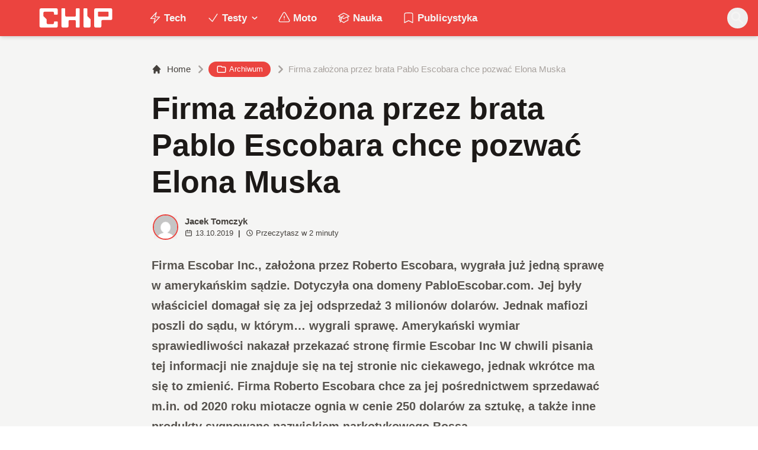

--- FILE ---
content_type: text/html; charset=utf-8
request_url: https://www.chip.pl/2019/10/firma-zalozona-przez-brata-pablo-escobara-chce-pozwac-elona-muska
body_size: 15357
content:
<!DOCTYPE html><html prefix="og: http://ogp.me/ns#" lang="pl"><head><meta charSet="utf-8" data-next-head=""/><meta name="viewport" content="width=device-width" data-next-head=""/><title data-next-head="">Firma założona przez brata Pablo Escobara chce pozwać Elona Muska</title><meta name="description" content="Roberto De Jesus Escobar Gaviria, czyli brat narkotykowego bossa Pablo Escobara i były księgowy kartelu z Medellín, poinformował, że zamierza pozwać Boring Company. 72-letni Kolumbijczyk twierdzi, że firma Elona Muska ukradła mu pomysł związany z produkcją i sprzedażą miotaczy ognia." data-next-head=""/><meta name="robots" content="follow, index, noarchive, max-snippet:-1, max-video-preview:-1, max-image-preview:large" data-next-head=""/><link rel="canonical" href="https://www.chip.pl/2019/10/firma-zalozona-przez-brata-pablo-escobara-chce-pozwac-elona-muska" data-next-head=""/><meta name="news_keywords" content="elon musk" data-next-head=""/><link rel="apple-touch-icon" sizes="180x180" href="https://www.chip.pl/favicons/apple-touch-icon.png?v=02" data-next-head=""/><link rel="icon" type="image/png" sizes="32x32" href="https://www.chip.pl/favicons/favicon-32x32.png?v=01" data-next-head=""/><link rel="icon" type="image/png" sizes="16x16" href="https://www.chip.pl/favicons/favicon-16x16.png?v=03" data-next-head=""/><link rel="manifest" href="https://www.chip.pl/site.webmanifest?v=01" data-next-head=""/><link rel="mask-icon" href="https://www.chip.pl/safari-pinned-tab.svg" color="#eb443f" data-next-head=""/><link rel="shortcut icon" href="https://www.chip.pl/favicon.ico?v=03" data-next-head=""/><meta name="msapplication-TileColor" content="#eb443f" data-next-head=""/><meta name="msapplication-config" content="https://www.chip.pl/browserconfig.xml?v=01" data-next-head=""/><meta name="theme-color" content="#eb443f" data-next-head=""/><meta name="facebook-domain-verification" content="amrgs8fmadfe7qogphfjcmdbkp1b6r" data-next-head=""/><meta property="og:locale" content="pl_PL" data-next-head=""/><meta property="og:type" content="article" data-next-head=""/><meta property="og:title" content="Firma założona przez brata Pablo Escobara chce pozwać Elona Muska" data-next-head=""/><meta property="og:description" content="Roberto De Jesus Escobar Gaviria, czyli brat narkotykowego bossa Pablo Escobara i były księgowy kartelu z Medellín, poinformował, że zamierza pozwać Boring Company. 72-letni Kolumbijczyk twierdzi, że firma Elona Muska ukradła mu pomysł związany z produkcją i sprzedażą miotaczy ognia." data-next-head=""/><meta property="og:url" content="https://www.chip.pl/2019/10/firma-zalozona-przez-brata-pablo-escobara-chce-pozwac-elona-muska" data-next-head=""/><meta property="og:site_name" content="CHIP - Technologie mamy we krwi!" data-next-head=""/><meta property="article:publisher" content="https://pl-pl.facebook.com/CHIPpl" data-next-head=""/><meta property="article:author" content="https://www.facebook.com/pulawski.s" data-next-head=""/><meta property="article:tag" content="Elon Musk" data-next-head=""/><meta property="article:section" content="Archiwum" data-next-head=""/><meta property="og:updated_time" content="2019-10-13T15:38:14+02:00" data-next-head=""/><meta property="fb:app_id" content="506901080336351" data-next-head=""/><meta property="og:image" content="https://konto.chip.pl/uploads/2019/10/PqvSwxvAG5V2R6ybeuYDtxlTh5BzuKTU.jpg" data-next-head=""/><meta property="og:image:secure_url" content="https://konto.chip.pl/uploads/2019/10/PqvSwxvAG5V2R6ybeuYDtxlTh5BzuKTU.jpg" data-next-head=""/><meta property="og:image:width" content="850" data-next-head=""/><meta property="og:image:height" content="567" data-next-head=""/><meta property="og:image:alt" content="Firma założona przez brata Pablo Escobara chce pozwać Elona Muska" data-next-head=""/><meta property="og:image:type" content="image/jpeg" data-next-head=""/><meta property="article:published_time" content="2019-10-13T15:37:42+02:00" data-next-head=""/><meta property="article:modified_time" content="2019-10-13T15:38:14+02:00" data-next-head=""/><meta name="twitter:card" content="summary_large_image" data-next-head=""/><meta name="twitter:title" content="Firma założona przez brata Pablo Escobara chce pozwać Elona Muska" data-next-head=""/><meta name="twitter:description" content="Roberto De Jesus Escobar Gaviria, czyli brat narkotykowego bossa Pablo Escobara i były księgowy kartelu z Medellín, poinformował, że zamierza pozwać Boring Company. 72-letni Kolumbijczyk twierdzi, że firma Elona Muska ukradła mu pomysł związany z produkcją i sprzedażą miotaczy ognia." data-next-head=""/><meta name="twitter:site" content="@CHIP_pl" data-next-head=""/><meta name="twitter:creator" content="@CHIP_pl" data-next-head=""/><meta name="twitter:image" content="https://konto.chip.pl/uploads/2019/10/PqvSwxvAG5V2R6ybeuYDtxlTh5BzuKTU.jpg" data-next-head=""/><meta name="twitter:label1" content="Napisane przez" data-next-head=""/><meta name="twitter:data1" content="Jacek Tomczyk" data-next-head=""/><meta name="twitter:label2" content="Czas czytania" data-next-head=""/><meta name="twitter:data2" content="1 minuta" data-next-head=""/><link data-next-font="" rel="preconnect" href="/" crossorigin="anonymous"/><link rel="preload" href="/_next/static/chunks/4be6c6ead5b72020.css" as="style"/><link rel="preload" href="/_next/static/chunks/b246868e6334c449.css" as="style"/><script type="application/ld+json" data-next-head="">{"@context":"https://schema.org","@graph":[{"@type":"Organization","@id":"https://www.chip.pl/#organization","name":"CHIP","url":"https://www.chip.pl","sameAs":["https://pl-pl.facebook.com/CHIPpl","https://twitter.com/CHIP_pl"],"logo":{"@type":"ImageObject","@id":"https://www.chip.pl/#logo","url":"https://konto.chip.pl/uploads/2021/07/chip_logo_01_stories.png","contentUrl":"https://konto.chip.pl/uploads/2021/07/chip_logo_01_stories.png","caption":"CHIP - Technologie mamy we krwi!","inLanguage":"pl-PL","width":"600","height":"193"},"description":"Najstarszy w Polsce serwis technologiczny pisz\u0105cy o nowych technologiach w tym m.in. komputerach, smartfonach, nauce i motoryzacji od prawie 25 lat. Znajdziecie u nas newsy, artyku\u0142y, testy i rankingi."},{"@type":"WebSite","@id":"https://www.chip.pl/#website","url":"https://www.chip.pl","name":"CHIP - Technologie mamy we krwi!","publisher":{"@id":"https://www.chip.pl/#organization"},"inLanguage":"pl-PL"},{"@type":"ImageObject","@id":"https://konto.chip.pl/uploads/2019/10/PqvSwxvAG5V2R6ybeuYDtxlTh5BzuKTU.jpg","url":"https://konto.chip.pl/uploads/2019/10/PqvSwxvAG5V2R6ybeuYDtxlTh5BzuKTU.jpg","width":"850","height":"567","inLanguage":"pl-PL"},{"@type":"BreadcrumbList","@id":"https://www.chip.pl/2019/10/firma-zalozona-przez-brata-pablo-escobara-chce-pozwac-elona-muska#breadcrumb","itemListElement":[{"@type":"ListItem","position":"1","item":{"@id":"https://chip.pl","name":"Strona g\u0142\u00f3wna"}},{"@type":"ListItem","position":"2","item":{"@id":"https://www.chip.pl/temat/news","name":"Archiwum"}},{"@type":"ListItem","position":"3","item":{"@id":"https://www.chip.pl/2019/10/firma-zalozona-przez-brata-pablo-escobara-chce-pozwac-elona-muska","name":"Firma za\u0142o\u017cona przez brata Pablo Escobara chce pozwa\u0107 Elona Muska"}}]},{"@type":"WebPage","@id":"https://www.chip.pl/2019/10/firma-zalozona-przez-brata-pablo-escobara-chce-pozwac-elona-muska#webpage","url":"https://www.chip.pl/2019/10/firma-zalozona-przez-brata-pablo-escobara-chce-pozwac-elona-muska","name":"Firma za\u0142o\u017cona przez brata Pablo Escobara chce pozwa\u0107 Elona Muska","datePublished":"2019-10-13T15:37:42+02:00","dateModified":"2019-10-13T15:38:14+02:00","isPartOf":{"@id":"https://www.chip.pl/#website"},"primaryImageOfPage":{"@id":"https://konto.chip.pl/uploads/2019/10/PqvSwxvAG5V2R6ybeuYDtxlTh5BzuKTU.jpg"},"inLanguage":"pl-PL","breadcrumb":{"@id":"https://www.chip.pl/2019/10/firma-zalozona-przez-brata-pablo-escobara-chce-pozwac-elona-muska#breadcrumb"}},{"@type":"Person","@id":"https://www.chip.pl/autor/jacek","name":"Jacek Tomczyk","url":"https://www.chip.pl/autor/jacek","image":{"@type":"ImageObject","@id":"https://secure.gravatar.com/avatar/48e173587ca8c122c4d194a8ef23e1e1e192ba4572c42ef9b6b543698c22e9f7?s=96&amp;d=mm&amp;r=g","url":"https://secure.gravatar.com/avatar/48e173587ca8c122c4d194a8ef23e1e1e192ba4572c42ef9b6b543698c22e9f7?s=96&amp;d=mm&amp;r=g","caption":"Jacek Tomczyk","inLanguage":"pl-PL"},"worksFor":{"@id":"https://www.chip.pl/#organization"}},{"@type":"NewsArticle","headline":"Firma za\u0142o\u017cona przez brata Pablo Escobara chce pozwa\u0107 Elona Muska","datePublished":"2019-10-13T15:37:42+02:00","dateModified":"2019-10-13T15:38:14+02:00","articleSection":"Archiwum","author":{"@id":"https://www.chip.pl/autor/jacek","name":"Jacek Tomczyk"},"publisher":{"@id":"https://www.chip.pl/#organization"},"description":"Roberto De Jesus Escobar Gaviria, czyli brat narkotykowego bossa Pablo Escobara i by\u0142y ksi\u0119gowy kartelu z Medell\u00edn, poinformowa\u0142, \u017ce zamierza pozwa\u0107 Boring Company. 72-letni Kolumbijczyk twierdzi, \u017ce firma Elona Muska ukrad\u0142a mu pomys\u0142 zwi\u0105zany z produkcj\u0105 i sprzeda\u017c\u0105 miotaczy ognia.","copyrightYear":"2019","copyrightHolder":{"@id":"https://www.chip.pl/#organization"},"name":"Firma za\u0142o\u017cona przez brata Pablo Escobara chce pozwa\u0107 Elona Muska","@id":"https://www.chip.pl/2019/10/firma-zalozona-przez-brata-pablo-escobara-chce-pozwac-elona-muska#richSnippet","isPartOf":{"@id":"https://www.chip.pl/2019/10/firma-zalozona-przez-brata-pablo-escobara-chce-pozwac-elona-muska#webpage"},"image":{"@id":"https://konto.chip.pl/uploads/2019/10/PqvSwxvAG5V2R6ybeuYDtxlTh5BzuKTU.jpg"},"inLanguage":"pl-PL","mainEntityOfPage":{"@id":"https://www.chip.pl/2019/10/firma-zalozona-przez-brata-pablo-escobara-chce-pozwac-elona-muska#webpage"}}]}</script><link rel="preload" as="image" imageSrcSet="/_next/image?url=https%3A%2F%2Fsecure.gravatar.com%2Favatar%2F48e173587ca8c122c4d194a8ef23e1e1e192ba4572c42ef9b6b543698c22e9f7%3Fs%3D96%26d%3Dmm%26r%3Dg&amp;w=640&amp;q=85 1x, /_next/image?url=https%3A%2F%2Fsecure.gravatar.com%2Favatar%2F48e173587ca8c122c4d194a8ef23e1e1e192ba4572c42ef9b6b543698c22e9f7%3Fs%3D96%26d%3Dmm%26r%3Dg&amp;w=1080&amp;q=85 2x" data-next-head=""/><link rel="preload" as="image" imageSrcSet="/_next/image?url=https%3A%2F%2Fkonto.chip.pl%2Fwp-content%2Fuploads%2F2019%2F10%2FPqvSwxvAG5V2R6ybeuYDtxlTh5BzuKTU.jpg&amp;w=1080&amp;q=90 1x, /_next/image?url=https%3A%2F%2Fkonto.chip.pl%2Fwp-content%2Fuploads%2F2019%2F10%2FPqvSwxvAG5V2R6ybeuYDtxlTh5BzuKTU.jpg&amp;w=1920&amp;q=90 2x" data-next-head=""/><link rel="stylesheet" href="/_next/static/chunks/4be6c6ead5b72020.css" data-n-g=""/><link rel="stylesheet" href="/_next/static/chunks/b246868e6334c449.css" data-n-g=""/><noscript data-n-css=""></noscript><script defer="" src="/_next/static/chunks/269015c33bdded24.js"></script><script defer="" src="/_next/static/chunks/d041cb5ee1887340.js"></script><script defer="" src="/_next/static/chunks/3e747f1026806119.js"></script><script defer="" src="/_next/static/chunks/74c32210d5328c12.js"></script><script defer="" src="/_next/static/chunks/cb4f345be9e85c36.js"></script><script defer="" src="/_next/static/chunks/41864f7254c4da63.js"></script><script defer="" src="/_next/static/chunks/7dad92f298848efa.js"></script><script defer="" src="/_next/static/chunks/25ba237c78fae6a1.js"></script><script src="/_next/static/chunks/c5db8ff409421c9b.js" defer=""></script><script src="/_next/static/chunks/5272015133462b8f.js" defer=""></script><script src="/_next/static/chunks/a67ce9921f627b11.js" defer=""></script><script src="/_next/static/chunks/376dfb66ae2662f4.js" defer=""></script><script src="/_next/static/chunks/turbopack-79ad93d6cca1a9bb.js" defer=""></script><script src="/_next/static/chunks/20b6cb3497fedea6.js" defer=""></script><script src="/_next/static/chunks/85d80ba4f555b6f6.js" defer=""></script><script src="/_next/static/chunks/1fc4a832687a0636.js" defer=""></script><script src="/_next/static/chunks/75a46627314aa86e.js" defer=""></script><script src="/_next/static/chunks/fa949fa387d69a26.js" defer=""></script><script src="/_next/static/chunks/turbopack-d7e4cdb51fe960e7.js" defer=""></script><script src="/_next/static/YAE3UgK-54zrK2ER5UI9I/_ssgManifest.js" defer=""></script><script src="/_next/static/YAE3UgK-54zrK2ER5UI9I/_buildManifest.js" defer=""></script></head><body class="bg-white dark:bg-neutral-900 main-body selection:bg-chip dark:selection:bg-red-900 selection:text-white"><link rel="preload" as="image" imageSrcSet="/_next/image?url=https%3A%2F%2Fsecure.gravatar.com%2Favatar%2F48e173587ca8c122c4d194a8ef23e1e1e192ba4572c42ef9b6b543698c22e9f7%3Fs%3D96%26d%3Dmm%26r%3Dg&amp;w=640&amp;q=85 1x, /_next/image?url=https%3A%2F%2Fsecure.gravatar.com%2Favatar%2F48e173587ca8c122c4d194a8ef23e1e1e192ba4572c42ef9b6b543698c22e9f7%3Fs%3D96%26d%3Dmm%26r%3Dg&amp;w=1080&amp;q=85 2x"/><link rel="preload" as="image" imageSrcSet="/_next/image?url=https%3A%2F%2Fkonto.chip.pl%2Fwp-content%2Fuploads%2F2019%2F10%2FPqvSwxvAG5V2R6ybeuYDtxlTh5BzuKTU.jpg&amp;w=1080&amp;q=90 1x, /_next/image?url=https%3A%2F%2Fkonto.chip.pl%2Fwp-content%2Fuploads%2F2019%2F10%2FPqvSwxvAG5V2R6ybeuYDtxlTh5BzuKTU.jpg&amp;w=1920&amp;q=90 2x"/><script async="" src="https://platform.twitter.com/widgets.js" charSet="utf-8"></script><div id="__next"><script>((e,i,s,u,m,a,l,h)=>{let d=document.documentElement,w=["light","dark"];function p(n){(Array.isArray(e)?e:[e]).forEach(y=>{let k=y==="class",S=k&&a?m.map(f=>a[f]||f):m;k?(d.classList.remove(...S),d.classList.add(a&&a[n]?a[n]:n)):d.setAttribute(y,n)}),R(n)}function R(n){h&&w.includes(n)&&(d.style.colorScheme=n)}function c(){return window.matchMedia("(prefers-color-scheme: dark)").matches?"dark":"light"}if(u)p(u);else try{let n=localStorage.getItem(i)||s,y=l&&n==="system"?c():n;p(y)}catch(n){}})("class","theme","system",null,["light","dark"],null,true,false)</script><div class="bg-white text-base dark:bg-neutral-900 text-neutral-900 dark:text-neutral-200"><div class="fc-Header sticky top-0 w-full left-0 right-0 z-40 transition-all"><div class="bg-chip dark:bg-[#110f0e] shadow-md dark:shadow-none"><div class="fc-MainNav1 relative z-10"><div class="container py-2 sm:py-2 relative flex justify-between items-center space-x-4 xl:space-x-8"><div class="flex justify-start flex-grow items-center sm:space-x-10 2xl:space-x-14 overflow-hidden lg:overflow-visible gap-4 xl:gap-0"><a class="md:hidden flex items-center gap-1 px-2 py-1 rounded-full bg-gray-100 dark:bg-gray-800 hover:bg-gray-200 dark:hover:bg-gray-700 transition-colors duration-200 text-xs text-gray-600 dark:text-gray-300" href="/"><svg class="w-3 h-3" fill="currentColor" viewBox="0 0 20 20" xmlns="http://www.w3.org/2000/svg"><path fill-rule="evenodd" d="M12.707 5.293a1 1 0 010 1.414L9.414 10l3.293 3.293a1 1 0 01-1.414 1.414l-4-4a1 1 0 010-1.414l4-4a1 1 0 011.414 0z" clip-rule="evenodd"></path></svg><span>powrót</span></a><a class="ttfc-logo inline-block text-primary-6000 h-7 md:h-10" href="/"><svg xmlns="http://www.w3.org/2000/svg" fill-rule="evenodd" stroke-linejoin="round" stroke-miterlimit="2" clip-rule="evenodd" viewBox="0 0 431 139" height="100%"><g id="CHIP-Logo" fill-rule="nonzero"><path fill="#eb443f" d="M430.651 99.319l-55.783-.023.027 39.226H0V0h430.587l.064 99.319z"></path><path fill="#fff" d="M100.849 51.294h12.705a3.926 3.926 0 003.924-3.84h.018V24.113a7.855 7.855 0 00-7.856-7.856H26.499a7.855 7.855 0 00-7.855 7.856v89.468a7.855 7.855 0 007.855 7.855h83.141a7.854 7.854 0 007.856-7.855l-.014-21.879a3.927 3.927 0 00-3.928-3.928h-12.705a3.928 3.928 0 00-3.929 3.928l.027 4.406a6.547 6.547 0 01-6.546 6.547H63.849a6.547 6.547 0 01-6.546-6.547V76.241L39.449 58.57V41.336a6.546 6.546 0 016.546-6.547h44.406a6.547 6.547 0 016.546 6.547l-.027 6.03a3.929 3.929 0 003.929 3.928M232.507 16.257h-12.766a3.917 3.917 0 00-3.914 3.928v34.997c0 3.615-2.916 6.546-6.531 6.546h-44.718c-3.615 0-6.626-2.931-6.626-6.546V20.185c0-2.169-1.838-3.928-4.007-3.928h-12.766a3.928 3.928 0 00-3.927 3.928l.16 93.396a7.853 7.853 0 007.855 7.855h22.916a7.855 7.855 0 007.857-7.855V87.057l.155-.371c0-3.615 2.932-6.176 6.548-6.176h26.438c3.615 0 6.589 2.932 6.589 6.547l.041-.371-.041 30.822c0 2.17 1.802 3.928 3.971 3.928h12.766a3.927 3.927 0 003.928-3.928V20.185a3.928 3.928 0 00-3.928-3.928M278.366 58.781V20.184a3.928 3.928 0 00-3.929-3.927h-13.105c-2.169 0-4.03 1.758-4.03 3.927v93.396c0 4.34 3.416 7.856 7.752 7.856h23.119a7.854 7.854 0 007.855-7.856V76.543l-17.662-17.762zM393.502 57.473a3.928 3.928 0 01-3.928 3.928h-49.753a3.927 3.927 0 01-3.927-3.928V38.325a3.928 3.928 0 013.927-3.929h49.753a3.93 3.93 0 013.928 3.929v19.148zm12.164-41.216h-82.268a7.856 7.856 0 00-7.855 7.857v89.467a7.853 7.853 0 007.855 7.855h23.229c4.339 0 7.89-3.515 7.89-7.855V86.772c0-3.615 2.965-6.562 6.58-6.562h44.569c4.337 0 7.856-3.533 7.856-7.871V24.113a7.858 7.858 0 00-7.856-7.856"></path></g></svg></a><ul class="fc-Navigation hidden lg:flex flex-nowrap xl:flex-wrap lg:items-center pl-0 lg:space-x-1 relative "><li class="menu-item"><a class="inline-flex items-center text-sm xl:text-base font-semibold text-neutral-100 dark:text-neutral-300 py-2 px-4 xl:px-4 rounded-full hover:text-neutral-900 hover:bg-neutral-100 dark:hover:bg-neutral-800 dark:hover:text-neutral-200" href="/temat/tech"><span class="w-5 h-5 mr-1 -ml-1 dark:text-chip"><svg xmlns="http://www.w3.org/2000/svg" fill="none" viewBox="0 0 24 24" stroke-width="1.5" stroke="currentColor">   <path stroke-linecap="round" stroke-linejoin="round" d="M3.75 13.5l10.5-11.25L12 10.5h8.25L9.75 21.75 12 13.5H3.75z"></path> </svg></span>Tech</a></li><li class="menu-item menu-dropdown relative" data-headlessui-state=""><div aria-expanded="false" data-headlessui-state=""><a class="inline-flex items-center text-sm xl:text-base font-semibold text-neutral-100 dark:text-neutral-300 py-2 px-4 xl:px-4 rounded-full hover:text-neutral-900 hover:bg-neutral-100 dark:hover:bg-neutral-800 dark:hover:text-neutral-200" href="/temat/testy"><span class="w-5 h-5 mr-1 -ml-1 dark:text-chip"><svg xmlns="http://www.w3.org/2000/svg" fill="none" viewBox="0 0 24 24" stroke-width="1.5" stroke="currentColor">   <path stroke-linecap="round" stroke-linejoin="round" d="M4.5 12.75l6 6 9-13.5"></path> </svg></span>Testy<svg class="ml-1 -mr-1 h-4 w-4" fill="currentColor" viewBox="0 0 20 20" xmlns="http://www.w3.org/2000/svg"><path fill-rule="evenodd" d="M5.293 7.293a1 1 0 011.414 0L10 10.586l3.293-3.293a1 1 0 111.414 1.414l-4 4a1 1 0 01-1.414 0l-4-4a1 1 0 010-1.414z" clip-rule="evenodd"></path></svg></a></div></li><span hidden="" style="position:fixed;top:1px;left:1px;width:1px;height:0;padding:0;margin:-1px;overflow:hidden;clip:rect(0, 0, 0, 0);white-space:nowrap;border-width:0;display:none"></span><li class="menu-item"><a class="inline-flex items-center text-sm xl:text-base font-semibold text-neutral-100 dark:text-neutral-300 py-2 px-4 xl:px-4 rounded-full hover:text-neutral-900 hover:bg-neutral-100 dark:hover:bg-neutral-800 dark:hover:text-neutral-200" href="/temat/moto"><span class="w-5 h-5 mr-1 -ml-1 dark:text-chip"><svg xmlns="http://www.w3.org/2000/svg" fill="none" viewBox="0 0 24 24" stroke-width="1.5" stroke="currentColor">   <path stroke-linecap="round" stroke-linejoin="round" d="M12 9v3.75m-9.303 3.376c-.866 1.5.217 3.374 1.948 3.374h14.71c1.73 0 2.813-1.874 1.948-3.374L13.949 3.378c-.866-1.5-3.032-1.5-3.898 0L2.697 16.126zM12 15.75h.007v.008H12v-.008z"></path> </svg></span>Moto</a></li><li class="menu-item"><a class="inline-flex items-center text-sm xl:text-base font-semibold text-neutral-100 dark:text-neutral-300 py-2 px-4 xl:px-4 rounded-full hover:text-neutral-900 hover:bg-neutral-100 dark:hover:bg-neutral-800 dark:hover:text-neutral-200" href="/temat/nauka"><span class="w-5 h-5 mr-1 -ml-1 dark:text-chip"><svg xmlns="http://www.w3.org/2000/svg" fill="none" viewBox="0 0 24 24" stroke-width="1.5" stroke="currentColor">   <path stroke-linecap="round" stroke-linejoin="round" d="M4.26 10.147a60.436 60.436 0 00-.491 6.347A48.627 48.627 0 0112 20.904a48.627 48.627 0 018.232-4.41 60.46 60.46 0 00-.491-6.347m-15.482 0a50.57 50.57 0 00-2.658-.813A59.905 59.905 0 0112 3.493a59.902 59.902 0 0110.399 5.84c-.896.248-1.783.52-2.658.814m-15.482 0A50.697 50.697 0 0112 13.489a50.702 50.702 0 017.74-3.342M6.75 15a.75.75 0 100-1.5.75.75 0 000 1.5zm0 0v-3.675A55.378 55.378 0 0112 8.443m-7.007 11.55A5.981 5.981 0 006.75 15.75v-1.5"></path> </svg></span>Nauka</a></li><li class="menu-item"><a class="inline-flex items-center text-sm xl:text-base font-semibold text-neutral-100 dark:text-neutral-300 py-2 px-4 xl:px-4 rounded-full hover:text-neutral-900 hover:bg-neutral-100 dark:hover:bg-neutral-800 dark:hover:text-neutral-200" href="/temat/publicystyka"><span class="w-5 h-5 mr-1 -ml-1 dark:text-chip"><svg xmlns="http://www.w3.org/2000/svg" fill="none" viewBox="0 0 24 24" stroke-width="1.5" stroke="currentColor">   <path stroke-linecap="round" stroke-linejoin="round" d="M17.593 3.322c1.1.128 1.907 1.077 1.907 2.185V21L12 17.25 4.5 21V5.507c0-1.108.806-2.057 1.907-2.185a48.507 48.507 0 0111.186 0z"></path> </svg></span>Publicystyka</a></li></ul></div><div class="flex-shrink-0 flex items-center justify-end text-neutral-700 dark:text-neutral-100 space-x-1 !ml-3"><div class="items-center flex space-x-2"><div class="items-center hidden xs:hidden sm:hidden xl:flex space-x-1 !ml-9"></div><div class="" data-headlessui-state=""><button class="text-2xl md:text-[28px] w-8 h-8 rounded-full text-neutral-100 hover:text-neutral-700 dark:text-neutral-300 hover:bg-neutral-100 dark:hover:bg-neutral-800 focus:outline-none flex items-center justify-center" type="button" aria-expanded="false" data-headlessui-state=""><svg class="w-6 h-6 focus:outline-none" fill="currentColor" viewBox="0 0 20 20" xmlns="http://www.w3.org/2000/svg"><path fill-rule="evenodd" d="M8 4a4 4 0 100 8 4 4 0 000-8zM2 8a6 6 0 1110.89 3.476l4.817 4.817a1 1 0 01-1.414 1.414l-4.816-4.816A6 6 0 012 8z" clip-rule="evenodd"></path></svg></button></div><span hidden="" style="position:fixed;top:1px;left:1px;width:1px;height:0;padding:0;margin:-1px;overflow:hidden;clip:rect(0, 0, 0, 0);white-space:nowrap;border-width:0;display:none"></span></div><div class="flex items-center xl:hidden"><button class="p-1 rounded-full text-neutral-100 dark:text-neutral-300 hover:text-neutral-800 hover:bg-neutral-100 dark:hover:bg-neutral-800 focus:outline-none flex items-center justify-center"><svg xmlns="http://www.w3.org/2000/svg" class="h-7 w-7" viewBox="0 0 20 20" fill="currentColor"><path fill-rule="evenodd" d="M3 5a1 1 0 011-1h12a1 1 0 110 2H4a1 1 0 01-1-1zM3 10a1 1 0 011-1h12a1 1 0 110 2H4a1 1 0 01-1-1zM3 15a1 1 0 011-1h12a1 1 0 110 2H4a1 1 0 01-1-1z" clip-rule="evenodd"></path></svg></button><span hidden="" style="position:fixed;top:1px;left:1px;width:1px;height:0;padding:0;margin:-1px;overflow:hidden;clip:rect(0, 0, 0, 0);white-space:nowrap;border-width:0;display:none"></span></div></div></div></div></div></div><main class="overflow-hidden"><article class="fc-PageSingle PageSingle-1 pb-3" data-fc-id="PageSingle"><div class="bg-neutral-100 dark:bg-[#110f0e] relative pb-8 "><a href="https://www.chip.pl/2019/10/firma-zalozona-przez-brata-pablo-escobara-chce-pozwac-elona-muska" class="absolute bottom-0 inset-x-0 bg-white dark:bg-neutral-900 h-[200px] md:h-[300px] xl:h-[300px] border-t border-chip/50  "></a><div class="container pt-6 lg:pt-10 z-10 relative"><header class="mx-auto max-w-screen-md mb-8 sm:mb-10"><div class="fc-SingleHeader "><div class="space-y-5"><nav class="flex" aria-label="Breadcrumb"><ol class="inline-flex items-center space-x-1 "><li class="inline-flex items-center"><a class="inline-flex items-center text-sm font-medium text-neutral-700 hover:text-neutral-900 dark:text-neutral-400 dark:hover:text-white" href="/"><svg class="mr-2 w-4 h-4" fill="currentColor" viewBox="0 0 20 20" xmlns="http://www.w3.org/2000/svg"><path d="M10.707 2.293a1 1 0 00-1.414 0l-7 7a1 1 0 001.414 1.414L4 10.414V17a1 1 0 001 1h2a1 1 0 001-1v-2a1 1 0 011-1h2a1 1 0 011 1v2a1 1 0 001 1h2a1 1 0 001-1v-6.586l.293.293a1 1 0 001.414-1.414l-7-7z"></path></svg>Home</a></li><li><div class="flex items-center"><svg class="w-6 h-6 text-neutral-400" fill="currentColor" viewBox="0 0 20 20" xmlns="http://www.w3.org/2000/svg"><path d="M7.293 14.707a1 1 0 010-1.414L10.586 10 7.293 6.707a1 1 0 011.414-1.414l4 4a1 1 0 010 1.414l-4 4a1 1 0 01-1.414 0z"></path></svg><div class="fc-CategoryBadgeList flex flex-wrap gap-1 flex flex-nowrap" data-fc-id="CategoryBadgeList"><a class="transition-colors hover:text-white duration-300 fc-Badge relative inline-flex px-2.5 py-1 rounded-full font-medium text-xs !px-3 whitespace-nowrap text-white bg-chip dark:bg-neutral-300 dark:text-black hover:bg-red-700" href="/temat/news"><svg class="w-4 h-4 mr-1 " fill="none" stroke="currentColor" viewBox="0 0 24 24" xmlns="http://www.w3.org/2000/svg"><path stroke-linecap="round" stroke-linejoin="round" stroke-width="2" d="M3 7v10a2 2 0 002 2h14a2 2 0 002-2V9a2 2 0 00-2-2h-6l-2-2H5a2 2 0 00-2 2z"></path></svg>Archiwum</a></div></div></li><li aria-current="page"><div class="items-center hidden sm:flex"><span><svg class="w-6 h-6 text-neutral-400" fill="currentColor" viewBox="0 0 20 20" xmlns="http://www.w3.org/2000/svg"><path d="M7.293 14.707a1 1 0 010-1.414L10.586 10 7.293 6.707a1 1 0 011.414-1.414l4 4a1 1 0 010 1.414l-4 4a1 1 0 01-1.414 0z"></path></svg></span><span class="text-sm font-medium text-neutral-400 dark:text-neutral-500 line-clamp-1">Firma założona przez brata Pablo Escobara chce pozwać Elona Muska</span></div></li></ol></nav><h1 class=" text-neutral-900 font-semibold text-3xl md:text-4xl md:!leading-[120%] lg:text-5xl dark:text-neutral-100 max-w-4xl entry-title title" title="Firma założona przez brata Pablo Escobara chce pozwać Elona Muska">Firma założona przez brata Pablo Escobara chce pozwać Elona Muska</h1><div class="flex sm:flex-row justify-between sm:items-end space-y-5 sm:space-y-0 sm:space-x-5 flex-wrap line-clamp-1"><div class="fc-PostMeta2 flex items-center flex-wrap text-neutral-700 text-left dark:text-neutral-200 text-sm leading-none flex-shrink-0" data-fc-id="PostMeta2"><div class="p-1" data-headlessui-state=""><button class="focus:outline-none" type="button" aria-expanded="false" data-headlessui-state=""><div class="flex -space-x-4"><div class="wil-avatar relative flex-shrink-0 inline-flex items-center justify-center overflow-hidden text-neutral-100 uppercase font-semibold shadow-inner rounded-full shadow-inner h-9 w-9 sm:h-9 sm:w-9 text-lg ring-2 ring-chip dark:ring-white hover:z-30 transition-all duration-200"><img alt="Jacek Tomczyk" width="400" height="200" decoding="async" data-nimg="1" class="relative inset-0 w-full h-full object-cover z-10 transition duration-700 ease-in-out blur-none" style="color:transparent" srcSet="/_next/image?url=https%3A%2F%2Fsecure.gravatar.com%2Favatar%2F48e173587ca8c122c4d194a8ef23e1e1e192ba4572c42ef9b6b543698c22e9f7%3Fs%3D96%26d%3Dmm%26r%3Dg&amp;w=640&amp;q=85 1x, /_next/image?url=https%3A%2F%2Fsecure.gravatar.com%2Favatar%2F48e173587ca8c122c4d194a8ef23e1e1e192ba4572c42ef9b6b543698c22e9f7%3Fs%3D96%26d%3Dmm%26r%3Dg&amp;w=1080&amp;q=85 2x" src="/_next/image?url=https%3A%2F%2Fsecure.gravatar.com%2Favatar%2F48e173587ca8c122c4d194a8ef23e1e1e192ba4572c42ef9b6b543698c22e9f7%3Fs%3D96%26d%3Dmm%26r%3Dg&amp;w=1080&amp;q=85"/><span class="wil-avatar__name absolute">J</span></div></div></button></div><span hidden="" style="position:fixed;top:1px;left:1px;width:1px;height:0;padding:0;margin:-1px;overflow:hidden;clip:rect(0, 0, 0, 0);white-space:nowrap;border-width:0;display:none"></span><div class="ml-2"><div class="flex items-center"><a class="block font-semibold" href="/autor/jacek">Jacek Tomczyk</a></div><div class="text-xs mt-1 flex items-center"><span class="text-neutral-700 dark:text-neutral-300 inline-flex items-center"><svg class="w-3 h-3 mr-1 relative " fill="none" stroke="currentColor" viewBox="0 0 24 24" xmlns="http://www.w3.org/2000/svg"><path stroke-linecap="round" stroke-linejoin="round" stroke-width="2" d="M8 7V3m8 4V3m-9 8h10M5 21h14a2 2 0 002-2V7a2 2 0 00-2-2H5a2 2 0 00-2 2v12a2 2 0 002 2z"></path></svg>13.10.2019</span><span class="mx-2 font-semibold">|</span><span class="text-neutral-700 dark:text-neutral-300 inline-flex items-center"><svg class="w-3 h-3 mr-1" fill="none" stroke="currentColor" viewBox="0 0 24 24" xmlns="http://www.w3.org/2000/svg"><path stroke-linecap="round" stroke-linejoin="round" stroke-width="2" d="M12 8v4l3 3m6-3a9 9 0 11-18 0 9 9 0 0118 0z"></path></svg>Przeczytasz w <!-- -->2<!-- --> <!-- -->minuty</span></div></div></div></div><span class="block text-neutral-6000 font-semibold prose-md !max-w-screen-md lg:prose-lg dark:prose-dark prose-li:my-0">Firma Escobar Inc., założona przez Roberto Escobara, wygrała już jedną sprawę w amerykańskim sądzie. Dotyczyła ona domeny PabloEscobar.com. Jej były właściciel domagał się za jej odsprzedaż 3 milionów dolarów. Jednak mafiozi poszli do sądu, w którym&#8230; wygrali sprawę. Amerykański wymiar sprawiedliwości nakazał przekazać stronę firmie Escobar Inc W chwili pisania tej informacji nie znajduje się na tej stronie nic ciekawego, jednak wkrótce ma się to zmienić. <strong>Firma Roberto Escobara chce za jej pośrednictwem sprzedawać m.in. od 2020 roku miotacze ognia w cenie 250 dolarów za sztukę, a także inne produkty sygnowane nazwiskiem narkotykowego Bossa.</strong></span></div></div></header><figure class="relative aspect-w-16 aspect-h-9 sm:aspect-h-9 lg:aspect-h-8 xl:aspect-h-8 overflow-hidden  rounded-3xl shadow-lg border border-chip dark:border-chip/50 bg-neutral-300 dark:bg-black"><img alt="Firma założona przez brata Pablo Escobara chce pozwać Elona Muska" width="850" height="567" decoding="async" data-nimg="1" class="object-cover w-full h-full transition duration-700 ease-in-out blur-none" style="color:transparent" srcSet="/_next/image?url=https%3A%2F%2Fkonto.chip.pl%2Fwp-content%2Fuploads%2F2019%2F10%2FPqvSwxvAG5V2R6ybeuYDtxlTh5BzuKTU.jpg&amp;w=1080&amp;q=90 1x, /_next/image?url=https%3A%2F%2Fkonto.chip.pl%2Fwp-content%2Fuploads%2F2019%2F10%2FPqvSwxvAG5V2R6ybeuYDtxlTh5BzuKTU.jpg&amp;w=1920&amp;q=90 2x" src="/_next/image?url=https%3A%2F%2Fkonto.chip.pl%2Fwp-content%2Fuploads%2F2019%2F10%2FPqvSwxvAG5V2R6ybeuYDtxlTh5BzuKTU.jpg&amp;w=1920&amp;q=90"/></figure></div></div><div class="fc-SingleContent space-y-8 container"><div id="single-entry-content" class="prose prose-md lg:prose-lg dark:prose-dark lg:prose-li:my-1 prose-li:marker:text-primary-500 sm:prose-li:marker:text-primary-500 prose-figcaption:!text-sm prose-figcaption:text-right prose-figcaption:px-2 prose-figcaption:!mt-2 prose-figcaption:line-clamp-3 !max-w-screen-md mx-auto">
<div class=" min-h-[370px] mb-[20px] cbad"><ins class="staticpubads89354" data-sizes-desktop="video" data-sizes-mobile="video" data-slot="1"></ins></div>
<p>W wywiadzie dla portalu The Next Web, prezes Escobar Inc. Olof Gustaffson stwierdził, że Pablo Escobar wydał setki milionów dolarów, aby zadbać o swój wizerunek. Wcześniej, w 2016 roku <a href="https://www.escobarinc.com/" target="_blank" rel="noopener noreferrer">firma</a> Escobar Inc wysłała list do Netflixa, w którym domagała się zapłaty 1,1 miliarda dolarów za wykorzystanie wizerunku Pablo Escobara w hitowym serialu “Narcos”. Teraz firma chce się zabrać za firmę Elona Muska, ponieważ jak twierdzą przedstawiciele rodzinnego biznesu, ukradła pomysł na sprzedaż miotaczy ognia.</p>
<blockquote class="twitter-tweet" data-width="550" data-dnt="true">
<p lang="en" dir="ltr">It’s Not a Flamethrower, Mr Escobar <a href="https://t.co/TXH02nixIc" target="_blank">https://t.co/TXH02nixIc</a></p>
<p>— Elon Musk (@elonmusk) <a href="https://twitter.com/elonmusk/status/1149367284571373569?ref_src=twsrc%5Etfw" target="_blank">July 11, 2019</a></p></blockquote>
<p></p>
<p><strong>Do żądań firmy Roberto Escobara odniósł się Elon Musk. Przedsiębiorca grzecznie zauważył, że Boring Company sprzedaje produkt o nazwie “Not a Flamethrower” (dosłownie: “To Nie Jest Miotacz Ognia”)</strong>. Warto przypomnieć, że Boring Company w styczniu 2018 roku dla żartu wystawiła na swojej stronie 20 tysiecy miotaczy ognia, które rozeszły się jak świeże bułeczki. Roberto Escobar twierdzi, że tuż przed tym jak Elon Musk ujawnił swój pomysł, jeden z inżynierów Boring Company odwiedził posiadłość rodzinną Escobara, w której pokazano mu działający miotacz ognia. Nie wiemy oczywiście na ile te twierdzenia są prawdziwe, jednak z pewnościa czeka nas gorąca sądowa batalia. Choć miejmy nadzieję, że bez użycia miotaczy ognia. | CHIP</p><div class=" min-h-[370px] mb-[20px] cbad"><ins class="staticpubads89354 min-h-[370px] mb-[20px]" data-sizes-desktop="728x90,750x100,750x200,750x300" data-sizes-mobile="300x250,336x280,360x300" data-slot="2"></ins></div>
<p><span style="color:#808080"><a style="color:#808080" href="/2018/01/elon-musk-nowa-zabawka/" target="_blank"><strong>WARTO PRZECZYTAĆ:</strong></a></span></p>
<p>https://www.chip.pl/2018/01/elon-musk-nowa-zabawka/</p>
<!-- -->
</div><div class="max-w-screen-md mx-auto flex flex-wrap space-x-2 space-y-2 items-center line-clamp-2"><span class="text-sm text-neutral-600 dark:text-neutral-400">Więcej:</span><a class="fc-Tag inline-block bg-white text-sm text-neutral-600 py-1 px-2 rounded border border-primary-6000/50  dark:bg-neutral-700 dark:text-neutral-400 dark:border-neutral-700 hover:border-neutral-200 dark:hover:border-neutral-6000 [ fc-dark-box-bg-has-hover ] " data-fc-id="Tag" href="/tag/elon-musk">Elon Musk</a></div><div class="flex max-w-screen-md mx-auto items-center space-y-5 sm:space-y-0 sm:space-x-5 relative"><div class="flex items-center w-full"><div class="fc-SocialsShare flex gap-[10px] flex-wrap w-full" data-fc-id="SocialsShare"><a target="_blank" class="fc-Button relative h-auto inline-flex items-center justify-center transition-colors  rounded-full text-sm sm:text-base font-medium px-4 py-2 sm:px-6  ttfc-ButtonPrimary disabled:bg-opacity-70 bg-primary-6000 hover:bg-primary-700 text-neutral-50 uppercase grow w-full sm:w-auto flex justify-between flex-row-reverse focus:ring-0 dark:bg-neutral-800 dark:hover:bg-neutral-700 dark:text-neutral-400 focus:outline-none focus:ring-2 focus:ring-offset-2 focus:ring-primary-6000 dark:focus:ring-offset-0 " href="https://www.facebook.com/sharer/sharer.php?u=https%3A%2F%2Fwww.chip.pl%2F2019%2F10%2Ffirma-zalozona-przez-brata-pablo-escobara-chce-pozwac-elona-muska"><svg fill="currentColor" class="w-5 h-5 text-base" xmlns="http://www.w3.org/2000/svg" viewBox="0 0 32 32"><path d="M 19.253906 2 C 15.311906 2 13 4.0821719 13 8.8261719 L 13 13 L 8 13 L 8 18 L 13 18 L 13 30 L 18 30 L 18 18 L 22 18 L 23 13 L 18 13 L 18 9.671875 C 18 7.884875 18.582766 7 20.259766 7 L 23 7 L 23 2.2050781 C 22.526 2.1410781 21.144906 2 19.253906 2 z"></path></svg>Udostępnij</a><a target="_blank" class="fc-Button relative h-auto inline-flex items-center justify-center transition-colors  rounded-full text-sm sm:text-base font-medium px-4 py-2 sm:px-6  ttfc-ButtonPrimary disabled:bg-opacity-70 bg-primary-6000 hover:bg-primary-700 uppercase text-neutral-50 grow sm:max-w-[200px] flex justify-between flex-row-reverse focus:ring-0 dark:bg-neutral-800 dark:hover:bg-neutral-700 dark:text-neutral-400 focus:outline-none focus:ring-2 focus:ring-offset-2 focus:ring-primary-6000 dark:focus:ring-offset-0 " href="https://twitter.com/share?url=https%3A%2F%2Fwww.chip.pl%2F2019%2F10%2Ffirma-zalozona-przez-brata-pablo-escobara-chce-pozwac-elona-muska"><svg fill="currentColor" class="w-5 h-5 text-base" xmlns="http://www.w3.org/2000/svg" viewBox="0 0 32 32"><path d="M 28 8.558594 C 27.117188 8.949219 26.167969 9.214844 25.171875 9.332031 C 26.1875 8.722656 26.96875 7.757813 27.335938 6.609375 C 26.386719 7.171875 25.332031 7.582031 24.210938 7.804688 C 23.3125 6.847656 22.03125 6.246094 20.617188 6.246094 C 17.898438 6.246094 15.691406 8.453125 15.691406 11.171875 C 15.691406 11.558594 15.734375 11.933594 15.820313 12.292969 C 11.726563 12.089844 8.097656 10.128906 5.671875 7.148438 C 5.246094 7.875 5.003906 8.722656 5.003906 9.625 C 5.003906 11.332031 5.871094 12.839844 7.195313 13.722656 C 6.386719 13.695313 5.628906 13.476563 4.964844 13.105469 C 4.964844 13.128906 4.964844 13.148438 4.964844 13.167969 C 4.964844 15.554688 6.660156 17.546875 8.914063 17.996094 C 8.5 18.109375 8.066406 18.171875 7.617188 18.171875 C 7.300781 18.171875 6.988281 18.140625 6.691406 18.082031 C 7.316406 20.039063 9.136719 21.460938 11.289063 21.503906 C 9.605469 22.824219 7.480469 23.609375 5.175781 23.609375 C 4.777344 23.609375 4.386719 23.585938 4 23.539063 C 6.179688 24.9375 8.765625 25.753906 11.546875 25.753906 C 20.605469 25.753906 25.558594 18.25 25.558594 11.742188 C 25.558594 11.53125 25.550781 11.316406 25.542969 11.105469 C 26.503906 10.410156 27.339844 9.542969 28 8.558594 Z"></path></svg>Twitter</a><button class="fc-Button relative h-auto inline-flex items-center justify-center transition-colors  rounded-full text-sm sm:text-base font-medium px-4 py-2 sm:px-6  ttfc-ButtonPrimary disabled:bg-opacity-70 bg-primary-6000 hover:bg-primary-700 text-neutral-500 !bg-neutral-100 hover:!bg-neutral-200 dark:!bg-neutral-800 dark:hover:bg-neutral-700 dark:!text-neutral-400 grow max-w-[130px] focus:ring-0 focus:outline-none focus:ring-2 focus:ring-offset-2 focus:ring-primary-6000 dark:focus:ring-offset-0"><svg fill="currentColor" class="w-5 h-5 text-base mr-2 -ml-1" xmlns="http://www.w3.org/2000/svg" viewBox="0 0 32 32"><path d="M 4 4 L 4 24 L 11 24 L 11 22 L 6 22 L 6 6 L 18 6 L 18 7 L 20 7 L 20 4 Z M 12 8 L 12 28 L 28 28 L 28 8 Z M 14 10 L 26 10 L 26 26 L 14 26 Z"></path></svg>Kopiuj</button></div></div></div><div class="max-w-screen-md mx-auto my-8 px-4"><div class="bg-neutral-50 dark:bg-neutral-900 rounded-lg p-4 border border-neutral-200 dark:border-neutral-800"><div class="mb-3"><div class="h-6 bg-neutral-200 dark:bg-neutral-800 rounded w-32 animate-pulse"></div></div><div class="space-y-3"><div class="flex items-start space-x-3 pb-3 border-b border-neutral-200 dark:border-neutral-800 last:border-b-0 last:pb-0"><div class="flex-shrink-0 w-16 h-16 bg-neutral-200 dark:bg-neutral-800 rounded animate-pulse"></div><div class="flex-grow min-w-0 space-y-2"><div class="h-4 bg-neutral-200 dark:bg-neutral-800 rounded w-full animate-pulse"></div><div class="h-4 bg-neutral-200 dark:bg-neutral-800 rounded w-3/4 animate-pulse"></div><div class="h-3 bg-neutral-200 dark:bg-neutral-800 rounded w-16 animate-pulse"></div></div></div><div class="flex items-start space-x-3 pb-3 border-b border-neutral-200 dark:border-neutral-800 last:border-b-0 last:pb-0"><div class="flex-shrink-0 w-16 h-16 bg-neutral-200 dark:bg-neutral-800 rounded animate-pulse"></div><div class="flex-grow min-w-0 space-y-2"><div class="h-4 bg-neutral-200 dark:bg-neutral-800 rounded w-full animate-pulse"></div><div class="h-4 bg-neutral-200 dark:bg-neutral-800 rounded w-3/4 animate-pulse"></div><div class="h-3 bg-neutral-200 dark:bg-neutral-800 rounded w-16 animate-pulse"></div></div></div><div class="flex items-start space-x-3 pb-3 border-b border-neutral-200 dark:border-neutral-800 last:border-b-0 last:pb-0"><div class="flex-shrink-0 w-16 h-16 bg-neutral-200 dark:bg-neutral-800 rounded animate-pulse"></div><div class="flex-grow min-w-0 space-y-2"><div class="h-4 bg-neutral-200 dark:bg-neutral-800 rounded w-full animate-pulse"></div><div class="h-4 bg-neutral-200 dark:bg-neutral-800 rounded w-3/4 animate-pulse"></div><div class="h-3 bg-neutral-200 dark:bg-neutral-800 rounded w-16 animate-pulse"></div></div></div></div><div class="mt-4 pt-3 border-t border-neutral-200 dark:border-neutral-800"><div class="h-4 bg-neutral-200 dark:bg-neutral-800 rounded w-64 animate-pulse"></div></div></div></div></div></article><hr class="my-5 border-0"/><div class="text-center max-w-2xl mx-auto space-y-7 pb-10 mt-16"><button class="fc-Button relative h-auto inline-flex items-center justify-center transition-colors  rounded-full text-sm sm:text-base font-medium px-4 py-3 sm:px-6  ttfc-ButtonPrimary disabled:bg-opacity-70 bg-primary-6000 hover:bg-primary-700 text-neutral-50 focus:outline-none focus:ring-2 focus:ring-offset-2 focus:ring-primary-6000 dark:focus:ring-offset-0">Załaduj więcej</button></div></main><footer class="fc-Footer py-8 border-t border-neutral-200 dark:border-neutral-900 bg-neutral-100 dark:bg-[#110f0e] w-full"><div class="container md:flex md:justify-between"><div class="mb-6 md:mb-0 max-w-md"><a class="ttfc-logo inline-block text-primary-6000 h-10 mb-6" href="/"><svg xmlns="http://www.w3.org/2000/svg" fill-rule="evenodd" stroke-linejoin="round" stroke-miterlimit="2" clip-rule="evenodd" viewBox="0 0 431 139" height="100%"><g id="CHIP-Logo" fill-rule="nonzero"><path fill="#eb443f" d="M430.651 99.319l-55.783-.023.027 39.226H0V0h430.587l.064 99.319z"></path><path fill="#fff" d="M100.849 51.294h12.705a3.926 3.926 0 003.924-3.84h.018V24.113a7.855 7.855 0 00-7.856-7.856H26.499a7.855 7.855 0 00-7.855 7.856v89.468a7.855 7.855 0 007.855 7.855h83.141a7.854 7.854 0 007.856-7.855l-.014-21.879a3.927 3.927 0 00-3.928-3.928h-12.705a3.928 3.928 0 00-3.929 3.928l.027 4.406a6.547 6.547 0 01-6.546 6.547H63.849a6.547 6.547 0 01-6.546-6.547V76.241L39.449 58.57V41.336a6.546 6.546 0 016.546-6.547h44.406a6.547 6.547 0 016.546 6.547l-.027 6.03a3.929 3.929 0 003.929 3.928M232.507 16.257h-12.766a3.917 3.917 0 00-3.914 3.928v34.997c0 3.615-2.916 6.546-6.531 6.546h-44.718c-3.615 0-6.626-2.931-6.626-6.546V20.185c0-2.169-1.838-3.928-4.007-3.928h-12.766a3.928 3.928 0 00-3.927 3.928l.16 93.396a7.853 7.853 0 007.855 7.855h22.916a7.855 7.855 0 007.857-7.855V87.057l.155-.371c0-3.615 2.932-6.176 6.548-6.176h26.438c3.615 0 6.589 2.932 6.589 6.547l.041-.371-.041 30.822c0 2.17 1.802 3.928 3.971 3.928h12.766a3.927 3.927 0 003.928-3.928V20.185a3.928 3.928 0 00-3.928-3.928M278.366 58.781V20.184a3.928 3.928 0 00-3.929-3.927h-13.105c-2.169 0-4.03 1.758-4.03 3.927v93.396c0 4.34 3.416 7.856 7.752 7.856h23.119a7.854 7.854 0 007.855-7.856V76.543l-17.662-17.762zM393.502 57.473a3.928 3.928 0 01-3.928 3.928h-49.753a3.927 3.927 0 01-3.927-3.928V38.325a3.928 3.928 0 013.927-3.929h49.753a3.93 3.93 0 013.928 3.929v19.148zm12.164-41.216h-82.268a7.856 7.856 0 00-7.855 7.857v89.467a7.853 7.853 0 007.855 7.855h23.229c4.339 0 7.89-3.515 7.89-7.855V86.772c0-3.615 2.965-6.562 6.58-6.562h44.569c4.337 0 7.856-3.533 7.856-7.871V24.113a7.858 7.858 0 00-7.856-7.856"></path></g></svg></a><p class="text-neutral-700 dark:text-neutral-300 max-w-[500px]">Portal technologiczny z ponad <!-- -->29<!-- -->-letnią historią, piszący o nauce i technice, smartfonach, motoryzacji, fotografii.<!-- --> <strong>Technologie mamy we krwi!</strong></p></div><div class="grid grid-cols-2 gap-8 sm:gap-6 sm:grid-cols-3"><div><h2 class="mb-4 text-sm font-semibold text-gray-900 uppercase dark:text-white">Na skróty</h2><ul class="space-y-3"><li class="text-neutral-700 hover:text-black dark:text-neutral-300 dark:hover:text-white"><a href="/temat/tech">Technologie</a></li><li class="text-neutral-700 hover:text-black dark:text-neutral-300 dark:hover:text-white"><a href="/temat/testy">Testy</a></li><li class="text-neutral-700 hover:text-black dark:text-neutral-300 dark:hover:text-white"><a href="/temat/moto">Motoryzacja</a></li></ul></div><div><h2 class="mb-4 text-sm font-semibold text-gray-900 uppercase dark:text-white">Na skróty</h2><ul class="space-y-3"><li class="text-neutral-700 hover:text-black dark:text-neutral-300 dark:hover:text-white"><a href="/temat/nauka">Nauka</a></li><li class="text-neutral-700 hover:text-black dark:text-neutral-300 dark:hover:text-white"><a href="/temat/publicystyka">Publicystyka</a></li></ul></div><div><h2 class="mb-4 text-sm font-semibold text-gray-900 uppercase dark:text-white">Informacje</h2><ul class="space-y-3"><li class="text-neutral-700 hover:text-black dark:text-neutral-300 dark:hover:text-white"><a href="/nasza-redakcja">Nasza redakcja</a></li><li class="text-neutral-700 hover:text-black dark:text-neutral-300 dark:hover:text-white"><a href="/kontakt">Kontakt</a></li><li class="text-neutral-700 hover:text-black dark:text-neutral-300 dark:hover:text-white"><a href="/prywatnosc">Polityka prywatności</a></li></ul></div></div></div><hr class="my-6 sm:mx-auto lg:my-8 border-neutral-200 dark:border-neutral-900"/><div class="container sm:flex sm:items-center sm:justify-between"><span class="text-sm text-neutral-700 dark:text-neutral-300 space-y-2 xl:space-x-2">© <!-- -->2026<a class="ml-1" href="/">CHIP.pl</a>. Wszelkie prawa zastrzeżone.<a class="text-[#85bcee] block xl:inline text-left" href="https://theprotocol.it/" rel="dofollow">theprotocol.it</a></span><div class="flex mt-4 space-x-6 sm:justify-center sm:mt-0"><div class="fc-SocialsList1 flex flex-wrap items-center justify-center space-x-6" data-fc-id="SocialsList1"><a href="https://facebook.com/CHIPpl" class="flex items-center text-2xl text-neutral-700 hover:text-black dark:text-neutral-300 dark:hover:text-white leading-none space-x-2 group"><svg fill="currentColor" class="w-5 h-5 text-base" xmlns="http://www.w3.org/2000/svg" viewBox="0 0 32 32"><path d="M 7 5 C 5.90625 5 5 5.90625 5 7 L 5 25 C 5 26.09375 5.90625 27 7 27 L 25 27 C 26.09375 27 27 26.09375 27 25 L 27 7 C 27 5.90625 26.09375 5 25 5 Z M 7 7 L 25 7 L 25 25 L 19.8125 25 L 19.8125 18.25 L 22.40625 18.25 L 22.78125 15.25 L 19.8125 15.25 L 19.8125 13.3125 C 19.8125 12.4375 20.027344 11.84375 21.28125 11.84375 L 22.90625 11.84375 L 22.90625 9.125 C 22.628906 9.089844 21.667969 9.03125 20.5625 9.03125 C 18.257813 9.03125 16.6875 10.417969 16.6875 13 L 16.6875 15.25 L 14.0625 15.25 L 14.0625 18.25 L 16.6875 18.25 L 16.6875 25 L 7 25 Z"></path></svg></a><a href="https://twitter.com/CHIP_pl" class="flex items-center text-2xl text-neutral-700 hover:text-black dark:text-neutral-300 dark:hover:text-white leading-none space-x-2 group"><svg fill="currentColor" class="w-5 h-5 text-base" xmlns="http://www.w3.org/2000/svg" viewBox="0 0 32 32"><path d="M 28 8.558594 C 27.117188 8.949219 26.167969 9.214844 25.171875 9.332031 C 26.1875 8.722656 26.96875 7.757813 27.335938 6.609375 C 26.386719 7.171875 25.332031 7.582031 24.210938 7.804688 C 23.3125 6.847656 22.03125 6.246094 20.617188 6.246094 C 17.898438 6.246094 15.691406 8.453125 15.691406 11.171875 C 15.691406 11.558594 15.734375 11.933594 15.820313 12.292969 C 11.726563 12.089844 8.097656 10.128906 5.671875 7.148438 C 5.246094 7.875 5.003906 8.722656 5.003906 9.625 C 5.003906 11.332031 5.871094 12.839844 7.195313 13.722656 C 6.386719 13.695313 5.628906 13.476563 4.964844 13.105469 C 4.964844 13.128906 4.964844 13.148438 4.964844 13.167969 C 4.964844 15.554688 6.660156 17.546875 8.914063 17.996094 C 8.5 18.109375 8.066406 18.171875 7.617188 18.171875 C 7.300781 18.171875 6.988281 18.140625 6.691406 18.082031 C 7.316406 20.039063 9.136719 21.460938 11.289063 21.503906 C 9.605469 22.824219 7.480469 23.609375 5.175781 23.609375 C 4.777344 23.609375 4.386719 23.585938 4 23.539063 C 6.179688 24.9375 8.765625 25.753906 11.546875 25.753906 C 20.605469 25.753906 25.558594 18.25 25.558594 11.742188 C 25.558594 11.53125 25.550781 11.316406 25.542969 11.105469 C 26.503906 10.410156 27.339844 9.542969 28 8.558594 Z"></path></svg></a><a href="https://youtube.com/channel/UCPSXdMwMTBGsSrvgxaU1HZA" class="flex items-center text-2xl text-neutral-700 hover:text-black dark:text-neutral-300 dark:hover:text-white leading-none space-x-2 group"><svg fill="currentColor" class="w-5 h-5 text-base" xmlns="http://www.w3.org/2000/svg" viewBox="0 0 32 32"><path d="M 16 6 C 12.234375 6 8.90625 6.390625 6.875 6.6875 C 5.195313 6.933594 3.839844 8.199219 3.53125 9.875 C 3.269531 11.300781 3 13.386719 3 16 C 3 18.613281 3.269531 20.699219 3.53125 22.125 C 3.839844 23.800781 5.195313 25.070313 6.875 25.3125 C 8.914063 25.609375 12.253906 26 16 26 C 19.746094 26 23.085938 25.609375 25.125 25.3125 C 26.804688 25.070313 28.160156 23.800781 28.46875 22.125 C 28.730469 20.695313 29 18.605469 29 16 C 29 13.394531 28.734375 11.304688 28.46875 9.875 C 28.160156 8.199219 26.804688 6.933594 25.125 6.6875 C 23.09375 6.390625 19.765625 6 16 6 Z M 16 8 C 19.632813 8 22.878906 8.371094 24.84375 8.65625 C 25.6875 8.78125 26.347656 9.417969 26.5 10.25 C 26.742188 11.570313 27 13.527344 27 16 C 27 18.46875 26.742188 20.429688 26.5 21.75 C 26.347656 22.582031 25.691406 23.222656 24.84375 23.34375 C 22.871094 23.628906 19.609375 24 16 24 C 12.390625 24 9.125 23.628906 7.15625 23.34375 C 6.3125 23.222656 5.652344 22.582031 5.5 21.75 C 5.257813 20.429688 5 18.476563 5 16 C 5 13.519531 5.257813 11.570313 5.5 10.25 C 5.652344 9.417969 6.308594 8.78125 7.15625 8.65625 C 9.117188 8.371094 12.367188 8 16 8 Z M 13 10.28125 L 13 21.71875 L 14.5 20.875 L 21.5 16.875 L 23 16 L 21.5 15.125 L 14.5 11.125 Z M 15 13.71875 L 18.96875 16 L 15 18.28125 Z"></path></svg></a><a href="https://instagram.com/chip.pl" class="flex items-center text-2xl text-neutral-700 hover:text-black dark:text-neutral-300 dark:hover:text-white leading-none space-x-2 group"><svg fill="currentColor" class="w-5 h-5 text-base" xmlns="http://www.w3.org/2000/svg" viewBox="0 0 32 32"><path d="M 11.46875 5 C 7.917969 5 5 7.914063 5 11.46875 L 5 20.53125 C 5 24.082031 7.914063 27 11.46875 27 L 20.53125 27 C 24.082031 27 27 24.085938 27 20.53125 L 27 11.46875 C 27 7.917969 24.085938 5 20.53125 5 Z M 11.46875 7 L 20.53125 7 C 23.003906 7 25 8.996094 25 11.46875 L 25 20.53125 C 25 23.003906 23.003906 25 20.53125 25 L 11.46875 25 C 8.996094 25 7 23.003906 7 20.53125 L 7 11.46875 C 7 8.996094 8.996094 7 11.46875 7 Z M 21.90625 9.1875 C 21.402344 9.1875 21 9.589844 21 10.09375 C 21 10.597656 21.402344 11 21.90625 11 C 22.410156 11 22.8125 10.597656 22.8125 10.09375 C 22.8125 9.589844 22.410156 9.1875 21.90625 9.1875 Z M 16 10 C 12.699219 10 10 12.699219 10 16 C 10 19.300781 12.699219 22 16 22 C 19.300781 22 22 19.300781 22 16 C 22 12.699219 19.300781 10 16 10 Z M 16 12 C 18.222656 12 20 13.777344 20 16 C 20 18.222656 18.222656 20 16 20 C 13.777344 20 12 18.222656 12 16 C 12 13.777344 13.777344 12 16 12 Z"></path></svg></a><a href="https://www.chip.pl/feed/" class="flex items-center text-2xl text-neutral-700 hover:text-black dark:text-neutral-300 dark:hover:text-white leading-none space-x-2 group"><svg class="w-5 h-5 text-base" fill="none" stroke="currentColor" viewBox="0 0 24 24" xmlns="http://www.w3.org/2000/svg"><path stroke-linecap="round" stroke-linejoin="round" stroke-width="2" d="M6 5c7.18 0 13 5.82 13 13M6 11a7 7 0 017 7m-6 0a1 1 0 11-2 0 1 1 0 012 0z"></path></svg></a></div></div></div></footer></div></div><script id="__NEXT_DATA__" type="application/json">{"props":{"pageProps":{"postArticle":{"post":{"id":"cG9zdDoxMTYzNDEy","slug":"firma-zalozona-przez-brata-pablo-escobara-chce-pozwac-elona-muska","uri":"/2019/10/firma-zalozona-przez-brata-pablo-escobara-chce-pozwac-elona-muska","link":"https://www.chip.pl/2019/10/firma-zalozona-przez-brata-pablo-escobara-chce-pozwac-elona-muska","databaseId":1163412,"title":"Firma założona przez brata Pablo Escobara chce pozwać Elona Muska","featuredImage":{"node":{"sourceUrl":"https://konto.chip.pl/wp-content/uploads/2019/10/PqvSwxvAG5V2R6ybeuYDtxlTh5BzuKTU.jpg","srcSet":"https://konto.chip.pl/wp-content/uploads/2019/10/PqvSwxvAG5V2R6ybeuYDtxlTh5BzuKTU.jpg 850w, https://konto.chip.pl/wp-content/uploads/2019/10/PqvSwxvAG5V2R6ybeuYDtxlTh5BzuKTU-702x468.jpg 702w","sizes":"(max-width: 640px) 100vw, 640px","title":"Musk00","altText":"","description":null,"mediaDetails":{"width":850,"height":567,"__typename":"MediaDetails"},"caption":null,"__typename":"MediaItem"},"__typename":"NodeWithFeaturedImageToMediaItemConnectionEdge"},"date":"2019-10-13T15:37:42","author":{"node":{"wnauthor":{"avatarAutora":null,"__typename":"User_Wnauthor"},"avatar":{"url":"https://secure.gravatar.com/avatar/48e173587ca8c122c4d194a8ef23e1e1e192ba4572c42ef9b6b543698c22e9f7?s=96\u0026d=mm\u0026r=g","__typename":"Avatar"},"name":"Jacek Tomczyk","slug":"jacek","__typename":"User"},"__typename":"NodeWithAuthorToUserConnectionEdge"},"wnsingle":{"ekstraPost":null,"ekstraPost2":null,"focusSource":null,"kiaSubtitle":null,"nazwaSponsora":null,"productPlacement":null,"postBrend":null,"wylaczSidebar":null,"adDisable":null,"__typename":"Post_Wnsingle"},"categories":{"nodes":[{"slug":"news","__typename":"Category"}],"__typename":"PostToCategoryConnection"},"seo":{"fullHead":"\u003ctitle\u003eFirma założona przez brata Pablo Escobara chce pozwać Elona Muska\u003c/title\u003e\n\u003cmeta name=\"description\" content=\"Roberto De Jesus Escobar Gaviria, czyli brat narkotykowego bossa Pablo Escobara i były księgowy kartelu z Medellín, poinformował, że zamierza pozwać Boring Company. 72-letni Kolumbijczyk twierdzi, że firma Elona Muska ukradła mu pomysł związany z produkcją i sprzedażą miotaczy ognia.\"/\u003e\n\u003cmeta name=\"robots\" content=\"follow, index, noarchive, max-snippet:-1, max-video-preview:-1, max-image-preview:large\"/\u003e\n\u003clink rel=\"canonical\" href=\"https://www.chip.pl/2019/10/firma-zalozona-przez-brata-pablo-escobara-chce-pozwac-elona-muska\" /\u003e\n\u003cmeta name=\"news_keywords\" content=\"elon musk\"\u003e\n    \u003clink rel=\"apple-touch-icon\" sizes=\"180x180\" href=\"https://www.chip.pl/favicons/apple-touch-icon.png?v=02\"\u003e\n    \u003clink rel=\"icon\" type=\"image/png\" sizes=\"32x32\" href=\"https://www.chip.pl/favicons/favicon-32x32.png?v=01\"\u003e\n    \u003clink rel=\"icon\" type=\"image/png\" sizes=\"16x16\" href=\"https://www.chip.pl/favicons/favicon-16x16.png?v=03\"\u003e\n    \u003clink rel=\"manifest\" href=\"https://www.chip.pl/site.webmanifest?v=01\"\u003e\n    \u003clink rel=\"mask-icon\" href=\"https://www.chip.pl/safari-pinned-tab.svg\" color=\"#eb443f\"\u003e\n    \u003clink rel=\"shortcut icon\" href=\"https://www.chip.pl/favicon.ico?v=03\"\u003e\n    \u003cmeta name=\"msapplication-TileColor\" content=\"#eb443f\"\u003e\n    \u003cmeta name=\"msapplication-config\" content=\"https://www.chip.pl/browserconfig.xml?v=01\"\u003e\n    \u003cmeta name=\"theme-color\" content=\"#eb443f\"\u003e\u003c/meta\u003e\n    \u003cmeta name=\"facebook-domain-verification\" content=\"amrgs8fmadfe7qogphfjcmdbkp1b6r\" /\u003e\n  \u003cmeta property=\"og:locale\" content=\"pl_PL\" /\u003e\n\u003cmeta property=\"og:type\" content=\"article\" /\u003e\n\u003cmeta property=\"og:title\" content=\"Firma założona przez brata Pablo Escobara chce pozwać Elona Muska\" /\u003e\n\u003cmeta property=\"og:description\" content=\"Roberto De Jesus Escobar Gaviria, czyli brat narkotykowego bossa Pablo Escobara i były księgowy kartelu z Medellín, poinformował, że zamierza pozwać Boring Company. 72-letni Kolumbijczyk twierdzi, że firma Elona Muska ukradła mu pomysł związany z produkcją i sprzedażą miotaczy ognia.\" /\u003e\n\u003cmeta property=\"og:url\" content=\"https://www.chip.pl/2019/10/firma-zalozona-przez-brata-pablo-escobara-chce-pozwac-elona-muska\" /\u003e\n\u003cmeta property=\"og:site_name\" content=\"CHIP - Technologie mamy we krwi!\" /\u003e\n\u003cmeta property=\"article:publisher\" content=\"https://pl-pl.facebook.com/CHIPpl\" /\u003e\n\u003cmeta property=\"article:author\" content=\"https://www.facebook.com/pulawski.s\" /\u003e\n\u003cmeta property=\"article:tag\" content=\"Elon Musk\" /\u003e\n\u003cmeta property=\"article:section\" content=\"Archiwum\" /\u003e\n\u003cmeta property=\"og:updated_time\" content=\"2019-10-13T15:38:14+02:00\" /\u003e\n\u003cmeta property=\"fb:app_id\" content=\"506901080336351\" /\u003e\n\u003cmeta property=\"og:image\" content=\"https://konto.chip.pl/wp-content/uploads/2019/10/PqvSwxvAG5V2R6ybeuYDtxlTh5BzuKTU.jpg\" /\u003e\n\u003cmeta property=\"og:image:secure_url\" content=\"https://konto.chip.pl/wp-content/uploads/2019/10/PqvSwxvAG5V2R6ybeuYDtxlTh5BzuKTU.jpg\" /\u003e\n\u003cmeta property=\"og:image:width\" content=\"850\" /\u003e\n\u003cmeta property=\"og:image:height\" content=\"567\" /\u003e\n\u003cmeta property=\"og:image:alt\" content=\"Firma założona przez brata Pablo Escobara chce pozwać Elona Muska\" /\u003e\n\u003cmeta property=\"og:image:type\" content=\"image/jpeg\" /\u003e\n\u003cmeta property=\"article:published_time\" content=\"2019-10-13T15:37:42+02:00\" /\u003e\n\u003cmeta property=\"article:modified_time\" content=\"2019-10-13T15:38:14+02:00\" /\u003e\n\u003cmeta name=\"twitter:card\" content=\"summary_large_image\" /\u003e\n\u003cmeta name=\"twitter:title\" content=\"Firma założona przez brata Pablo Escobara chce pozwać Elona Muska\" /\u003e\n\u003cmeta name=\"twitter:description\" content=\"Roberto De Jesus Escobar Gaviria, czyli brat narkotykowego bossa Pablo Escobara i były księgowy kartelu z Medellín, poinformował, że zamierza pozwać Boring Company. 72-letni Kolumbijczyk twierdzi, że firma Elona Muska ukradła mu pomysł związany z produkcją i sprzedażą miotaczy ognia.\" /\u003e\n\u003cmeta name=\"twitter:site\" content=\"@CHIP_pl\" /\u003e\n\u003cmeta name=\"twitter:creator\" content=\"@CHIP_pl\" /\u003e\n\u003cmeta name=\"twitter:image\" content=\"https://konto.chip.pl/wp-content/uploads/2019/10/PqvSwxvAG5V2R6ybeuYDtxlTh5BzuKTU.jpg\" /\u003e\n\u003cmeta name=\"twitter:label1\" content=\"Napisane przez\" /\u003e\n\u003cmeta name=\"twitter:data1\" content=\"Jacek Tomczyk\" /\u003e\n\u003cmeta name=\"twitter:label2\" content=\"Czas czytania\" /\u003e\n\u003cmeta name=\"twitter:data2\" content=\"1 minuta\" /\u003e\n\u003cscript type=\"application/ld+json\" class=\"rank-math-schema-pro\"\u003e{\"@context\":\"https://schema.org\",\"@graph\":[{\"@type\":\"Organization\",\"@id\":\"https://www.chip.pl/#organization\",\"name\":\"CHIP\",\"url\":\"https://www.chip.pl\",\"sameAs\":[\"https://pl-pl.facebook.com/CHIPpl\",\"https://twitter.com/CHIP_pl\"],\"logo\":{\"@type\":\"ImageObject\",\"@id\":\"https://www.chip.pl/#logo\",\"url\":\"https://konto.chip.pl/wp-content/uploads/2021/07/chip_logo_01_stories.png\",\"contentUrl\":\"https://konto.chip.pl/wp-content/uploads/2021/07/chip_logo_01_stories.png\",\"caption\":\"CHIP - Technologie mamy we krwi!\",\"inLanguage\":\"pl-PL\",\"width\":\"600\",\"height\":\"193\"},\"description\":\"Najstarszy w Polsce serwis technologiczny pisz\\u0105cy o nowych technologiach w tym m.in. komputerach, smartfonach, nauce i motoryzacji od prawie 25 lat. Znajdziecie u nas newsy, artyku\\u0142y, testy i rankingi.\"},{\"@type\":\"WebSite\",\"@id\":\"https://www.chip.pl/#website\",\"url\":\"https://www.chip.pl\",\"name\":\"CHIP - Technologie mamy we krwi!\",\"publisher\":{\"@id\":\"https://www.chip.pl/#organization\"},\"inLanguage\":\"pl-PL\"},{\"@type\":\"ImageObject\",\"@id\":\"https://konto.chip.pl/wp-content/uploads/2019/10/PqvSwxvAG5V2R6ybeuYDtxlTh5BzuKTU.jpg\",\"url\":\"https://konto.chip.pl/wp-content/uploads/2019/10/PqvSwxvAG5V2R6ybeuYDtxlTh5BzuKTU.jpg\",\"width\":\"850\",\"height\":\"567\",\"inLanguage\":\"pl-PL\"},{\"@type\":\"BreadcrumbList\",\"@id\":\"https://www.chip.pl/2019/10/firma-zalozona-przez-brata-pablo-escobara-chce-pozwac-elona-muska#breadcrumb\",\"itemListElement\":[{\"@type\":\"ListItem\",\"position\":\"1\",\"item\":{\"@id\":\"https://chip.pl\",\"name\":\"Strona g\\u0142\\u00f3wna\"}},{\"@type\":\"ListItem\",\"position\":\"2\",\"item\":{\"@id\":\"https://www.chip.pl/temat/news\",\"name\":\"Archiwum\"}},{\"@type\":\"ListItem\",\"position\":\"3\",\"item\":{\"@id\":\"https://www.chip.pl/2019/10/firma-zalozona-przez-brata-pablo-escobara-chce-pozwac-elona-muska\",\"name\":\"Firma za\\u0142o\\u017cona przez brata Pablo Escobara chce pozwa\\u0107 Elona Muska\"}}]},{\"@type\":\"WebPage\",\"@id\":\"https://www.chip.pl/2019/10/firma-zalozona-przez-brata-pablo-escobara-chce-pozwac-elona-muska#webpage\",\"url\":\"https://www.chip.pl/2019/10/firma-zalozona-przez-brata-pablo-escobara-chce-pozwac-elona-muska\",\"name\":\"Firma za\\u0142o\\u017cona przez brata Pablo Escobara chce pozwa\\u0107 Elona Muska\",\"datePublished\":\"2019-10-13T15:37:42+02:00\",\"dateModified\":\"2019-10-13T15:38:14+02:00\",\"isPartOf\":{\"@id\":\"https://www.chip.pl/#website\"},\"primaryImageOfPage\":{\"@id\":\"https://konto.chip.pl/wp-content/uploads/2019/10/PqvSwxvAG5V2R6ybeuYDtxlTh5BzuKTU.jpg\"},\"inLanguage\":\"pl-PL\",\"breadcrumb\":{\"@id\":\"https://www.chip.pl/2019/10/firma-zalozona-przez-brata-pablo-escobara-chce-pozwac-elona-muska#breadcrumb\"}},{\"@type\":\"Person\",\"@id\":\"https://www.chip.pl/autor/jacek\",\"name\":\"Jacek Tomczyk\",\"url\":\"https://www.chip.pl/autor/jacek\",\"image\":{\"@type\":\"ImageObject\",\"@id\":\"https://secure.gravatar.com/avatar/48e173587ca8c122c4d194a8ef23e1e1e192ba4572c42ef9b6b543698c22e9f7?s=96\u0026amp;d=mm\u0026amp;r=g\",\"url\":\"https://secure.gravatar.com/avatar/48e173587ca8c122c4d194a8ef23e1e1e192ba4572c42ef9b6b543698c22e9f7?s=96\u0026amp;d=mm\u0026amp;r=g\",\"caption\":\"Jacek Tomczyk\",\"inLanguage\":\"pl-PL\"},\"worksFor\":{\"@id\":\"https://www.chip.pl/#organization\"}},{\"@type\":\"NewsArticle\",\"headline\":\"Firma za\\u0142o\\u017cona przez brata Pablo Escobara chce pozwa\\u0107 Elona Muska\",\"datePublished\":\"2019-10-13T15:37:42+02:00\",\"dateModified\":\"2019-10-13T15:38:14+02:00\",\"articleSection\":\"Archiwum\",\"author\":{\"@id\":\"https://www.chip.pl/autor/jacek\",\"name\":\"Jacek Tomczyk\"},\"publisher\":{\"@id\":\"https://www.chip.pl/#organization\"},\"description\":\"Roberto De Jesus Escobar Gaviria, czyli brat narkotykowego bossa Pablo Escobara i by\\u0142y ksi\\u0119gowy kartelu z Medell\\u00edn, poinformowa\\u0142, \\u017ce zamierza pozwa\\u0107 Boring Company. 72-letni Kolumbijczyk twierdzi, \\u017ce firma Elona Muska ukrad\\u0142a mu pomys\\u0142 zwi\\u0105zany z produkcj\\u0105 i sprzeda\\u017c\\u0105 miotaczy ognia.\",\"copyrightYear\":\"2019\",\"copyrightHolder\":{\"@id\":\"https://www.chip.pl/#organization\"},\"name\":\"Firma za\\u0142o\\u017cona przez brata Pablo Escobara chce pozwa\\u0107 Elona Muska\",\"@id\":\"https://www.chip.pl/2019/10/firma-zalozona-przez-brata-pablo-escobara-chce-pozwac-elona-muska#richSnippet\",\"isPartOf\":{\"@id\":\"https://www.chip.pl/2019/10/firma-zalozona-przez-brata-pablo-escobara-chce-pozwac-elona-muska#webpage\"},\"image\":{\"@id\":\"https://konto.chip.pl/wp-content/uploads/2019/10/PqvSwxvAG5V2R6ybeuYDtxlTh5BzuKTU.jpg\"},\"inLanguage\":\"pl-PL\",\"mainEntityOfPage\":{\"@id\":\"https://www.chip.pl/2019/10/firma-zalozona-przez-brata-pablo-escobara-chce-pozwac-elona-muska#webpage\"}}]}\u003c/script\u003e\n","readingTime":2,"__typename":"PostTypeSEO"},"pri":{"autorzy":[],"__typename":"PostTypePRI"},"primaryCategory":{"node":{"id":"dGVybTo5MjMyOQ==","slug":"news","uri":"/temat/news","name":"Archiwum","__typename":"Category"},"__typename":"PostToCategoryConnectionEdge"},"tags":{"nodes":[{"name":"Elon Musk","slug":"elon-musk","uri":"/tag/elon-musk","__typename":"Tag"}],"pageInfo":{"offsetPagination":{"total":null,"__typename":"OffsetPaginationPageInfo"},"__typename":"PostToTagConnectionPageInfo"},"__typename":"PostToTagConnection"},"prezentownik":{"typPrezentownik":null,"wylaczycUnikalneTlo":null,"danePartnera":{"kolorTla":"#ffffff","nazwaFirmy":null,"obrazekLogo":null,"__typename":"Post_Prezentownik_DanePartnera"},"__typename":"Post_Prezentownik"},"content":"\u003cp\u003eFirma Escobar Inc., założona przez Roberto Escobara, wygrała już jedną sprawę w amerykańskim sądzie. Dotyczyła ona domeny PabloEscobar.com. Jej były właściciel domagał się za jej odsprzedaż 3 milionów dolarów. Jednak mafiozi poszli do sądu, w którym\u0026#8230; wygrali sprawę. Amerykański wymiar sprawiedliwości nakazał przekazać stronę firmie Escobar Inc W chwili pisania tej informacji nie znajduje się na tej stronie nic ciekawego, jednak wkrótce ma się to zmienić. \u003cstrong\u003eFirma Roberto Escobara chce za jej pośrednictwem sprzedawać m.in. od 2020 roku miotacze ognia w cenie 250 dolarów za sztukę, a także inne produkty sygnowane nazwiskiem narkotykowego Bossa.\u003c/strong\u003e\u003c/p\u003e\n\u003cp\u003e[banner slot=\u0026#8221;text\u0026#8221;]\u003c/p\u003e\u003cdiv style=\"min-height: 320px; margin-bottom: 20px;\" class=\"cbad\"\u003e\u003cdiv id=\"sg_slot_1\" class=\"sg_slot_1 w2ggg\"\u003e\u003c/div\u003e\u003c/div\u003e\n\u003cp\u003eW wywiadzie dla portalu The Next Web, prezes Escobar Inc. Olof Gustaffson stwierdził, że Pablo Escobar wydał setki milionów dolarów, aby zadbać o swój wizerunek. Wcześniej, w 2016 roku \u003ca href=\"https://www.escobarinc.com/\" target=\"_blank\" rel=\"noopener noreferrer\"\u003efirma\u003c/a\u003e Escobar Inc wysłała list do Netflixa, w którym domagała się zapłaty 1,1 miliarda dolarów za wykorzystanie wizerunku Pablo Escobara w hitowym serialu \u0026#8220;Narcos\u0026#8221;. Teraz firma chce się zabrać za firmę Elona Muska, ponieważ jak twierdzą przedstawiciele rodzinnego biznesu, ukradła pomysł na sprzedaż miotaczy ognia.\u003c/p\u003e\n\u003cblockquote class=\"twitter-tweet\" data-width=\"550\" data-dnt=\"true\"\u003e\n\u003cp lang=\"en\" dir=\"ltr\"\u003eIt’s Not a Flamethrower, Mr Escobar \u003ca href=\"https://t.co/TXH02nixIc\"\u003ehttps://t.co/TXH02nixIc\u003c/a\u003e\u003c/p\u003e\n\u003cp\u003e\u0026mdash; Elon Musk (@elonmusk) \u003ca href=\"https://twitter.com/elonmusk/status/1149367284571373569?ref_src=twsrc%5Etfw\"\u003eJuly 11, 2019\u003c/a\u003e\u003c/p\u003e\u003c/blockquote\u003e\n\u003cp\u003e\u003cscript async src=\"https://platform.twitter.com/widgets.js\" charset=\"utf-8\"\u003e\u003c/script\u003e\u003c/p\u003e\n\u003cp\u003e\u003cstrong\u003eDo żądań firmy Roberto Escobara odniósł się Elon Musk. Przedsiębiorca grzecznie zauważył, że Boring Company sprzedaje produkt o nazwie \u0026#8220;Not a Flamethrower\u0026#8221; (dosłownie: \u0026#8220;To Nie Jest Miotacz Ognia\u0026#8221;)\u003c/strong\u003e. Warto przypomnieć, że Boring Company w styczniu 2018 roku dla żartu wystawiła na swojej stronie 20 tysiecy miotaczy ognia, które rozeszły się jak świeże bułeczki. Roberto Escobar twierdzi, że tuż przed tym jak Elon Musk ujawnił swój pomysł, jeden z inżynierów Boring Company odwiedził posiadłość rodzinną Escobara, w której pokazano mu działający miotacz ognia. Nie wiemy oczywiście na ile te twierdzenia są prawdziwe, jednak z pewnościa czeka nas gorąca sądowa batalia. Choć miejmy nadzieję, że bez użycia miotaczy ognia. | CHIP\u003c/p\u003e\u003cdiv style=\"min-height: 320px; margin-bottom: 20px;\" class=\"cbad\"\u003e\u003cdiv id=\"sg_slot_2\" class=\"sg_slot_2 w2ggg\"\u003e\u003c/div\u003e\u003c/div\u003e\n\u003cp\u003e\u003cspan style=\"color: #808080;\"\u003e\u003ca style=\"color: #808080;\" href=\"/2018/01/elon-musk-nowa-zabawka/\"\u003e\u003cstrong\u003eWARTO PRZECZYTAĆ:\u003c/strong\u003e\u003c/a\u003e\u003c/span\u003e\u003c/p\u003e\n\u003cp\u003ehttps://www.chip.pl/2018/01/elon-musk-nowa-zabawka/\u003c/p\u003e\n\u003cp\u003e\u0026nbsp;\u003c/p\u003e\n","authorPosition":null,"__typename":"Post"},"menuItems":{"nodes":[{"id":"cG9zdDoxMTc5MzI5","parentId":null,"label":"Tech","path":"/temat/tech","target":null,"title":null,"fcmenu":{"isNew":null,"ikonaMenu":"\u003csvg xmlns=\"http://www.w3.org/2000/svg\" fill=\"none\" viewBox=\"0 0 24 24\" stroke-width=\"1.5\" stroke=\"currentColor\"\u003e   \u003cpath stroke-linecap=\"round\" stroke-linejoin=\"round\" d=\"M3.75 13.5l10.5-11.25L12 10.5h8.25L9.75 21.75 12 13.5H3.75z\" /\u003e \u003c/svg\u003e","__typename":"MenuItem_Fcmenu"},"__typename":"MenuItem"},{"id":"cG9zdDoxMTc5MzMw","parentId":null,"label":"Testy","path":"/temat/testy","target":null,"title":null,"fcmenu":{"isNew":null,"ikonaMenu":"\u003csvg xmlns=\"http://www.w3.org/2000/svg\" fill=\"none\" viewBox=\"0 0 24 24\" stroke-width=\"1.5\" stroke=\"currentColor\"\u003e   \u003cpath stroke-linecap=\"round\" stroke-linejoin=\"round\" d=\"M4.5 12.75l6 6 9-13.5\" /\u003e \u003c/svg\u003e","__typename":"MenuItem_Fcmenu"},"__typename":"MenuItem"},{"id":"cG9zdDoxMzAxMTc3","parentId":"cG9zdDoxMTc5MzMw","label":"Auta","path":"/temat/testy/auta","target":null,"title":null,"fcmenu":{"isNew":null,"ikonaMenu":null,"__typename":"MenuItem_Fcmenu"},"__typename":"MenuItem"},{"id":"cG9zdDoxMTg3MjE4","parentId":"cG9zdDoxMTc5MzMw","label":"Laptopy","path":"/temat/testy/laptopy","target":null,"title":null,"fcmenu":{"isNew":null,"ikonaMenu":null,"__typename":"MenuItem_Fcmenu"},"__typename":"MenuItem"},{"id":"cG9zdDoxMTg3MjI1","parentId":"cG9zdDoxMTc5MzMw","label":"Smartfony","path":"/temat/testy/smartfony","target":null,"title":null,"fcmenu":{"isNew":null,"ikonaMenu":null,"__typename":"MenuItem_Fcmenu"},"__typename":"MenuItem"},{"id":"cG9zdDoxMTc5MzI2","parentId":null,"label":"Moto","path":"/temat/moto","target":null,"title":null,"fcmenu":{"isNew":null,"ikonaMenu":"\u003csvg xmlns=\"http://www.w3.org/2000/svg\" fill=\"none\" viewBox=\"0 0 24 24\" stroke-width=\"1.5\" stroke=\"currentColor\"\u003e   \u003cpath stroke-linecap=\"round\" stroke-linejoin=\"round\" d=\"M12 9v3.75m-9.303 3.376c-.866 1.5.217 3.374 1.948 3.374h14.71c1.73 0 2.813-1.874 1.948-3.374L13.949 3.378c-.866-1.5-3.032-1.5-3.898 0L2.697 16.126zM12 15.75h.007v.008H12v-.008z\" /\u003e \u003c/svg\u003e","__typename":"MenuItem_Fcmenu"},"__typename":"MenuItem"},{"id":"cG9zdDoxMTc5MzI3","parentId":null,"label":"Nauka","path":"/temat/nauka","target":null,"title":null,"fcmenu":{"isNew":null,"ikonaMenu":"\u003csvg xmlns=\"http://www.w3.org/2000/svg\" fill=\"none\" viewBox=\"0 0 24 24\" stroke-width=\"1.5\" stroke=\"currentColor\"\u003e   \u003cpath stroke-linecap=\"round\" stroke-linejoin=\"round\" d=\"M4.26 10.147a60.436 60.436 0 00-.491 6.347A48.627 48.627 0 0112 20.904a48.627 48.627 0 018.232-4.41 60.46 60.46 0 00-.491-6.347m-15.482 0a50.57 50.57 0 00-2.658-.813A59.905 59.905 0 0112 3.493a59.902 59.902 0 0110.399 5.84c-.896.248-1.783.52-2.658.814m-15.482 0A50.697 50.697 0 0112 13.489a50.702 50.702 0 017.74-3.342M6.75 15a.75.75 0 100-1.5.75.75 0 000 1.5zm0 0v-3.675A55.378 55.378 0 0112 8.443m-7.007 11.55A5.981 5.981 0 006.75 15.75v-1.5\" /\u003e \u003c/svg\u003e","__typename":"MenuItem_Fcmenu"},"__typename":"MenuItem"},{"id":"cG9zdDoxMTc5MzI4","parentId":null,"label":"Publicystyka","path":"/temat/publicystyka","target":null,"title":null,"fcmenu":{"isNew":null,"ikonaMenu":"\u003csvg xmlns=\"http://www.w3.org/2000/svg\" fill=\"none\" viewBox=\"0 0 24 24\" stroke-width=\"1.5\" stroke=\"currentColor\"\u003e   \u003cpath stroke-linecap=\"round\" stroke-linejoin=\"round\" d=\"M17.593 3.322c1.1.128 1.907 1.077 1.907 2.185V21L12 17.25 4.5 21V5.507c0-1.108.806-2.057 1.907-2.185a48.507 48.507 0 0111.186 0z\" /\u003e \u003c/svg\u003e","__typename":"MenuItem_Fcmenu"},"__typename":"MenuItem"}],"__typename":"RootQueryToMenuItemConnection"},"opcje":{"chipOpcje":{"ustawieniaPrezentownika":{"wlaczPrezentownikGlobalnie":null,"napisBaner":"Poradniki zakupowe CHIP na Święta 2025","__typename":"ThemeOptions_Chipopcje_UstawieniaPrezentownika"},"fcSidebar":null,"__typename":"ThemeOptions_Chipopcje"},"__typename":"ThemeOptions"}}},"__N_SSG":true},"page":"/artykul/[...slug]","query":{"slug":["2019","10","firma-zalozona-przez-brata-pablo-escobara-chce-pozwac-elona-muska"]},"buildId":"YAE3UgK-54zrK2ER5UI9I","isFallback":false,"isExperimentalCompile":false,"dynamicIds":[39897,65942,97073],"gsp":true,"scriptLoader":[]}</script><script>(function(){function c(){var b=a.contentDocument||a.contentWindow.document;if(b){var d=b.createElement('script');d.innerHTML="window.__CF$cv$params={r:'9c05bc51dfebf151',t:'MTc2ODgxOTQ1Mw=='};var a=document.createElement('script');a.src='/cdn-cgi/challenge-platform/scripts/jsd/main.js';document.getElementsByTagName('head')[0].appendChild(a);";b.getElementsByTagName('head')[0].appendChild(d)}}if(document.body){var a=document.createElement('iframe');a.height=1;a.width=1;a.style.position='absolute';a.style.top=0;a.style.left=0;a.style.border='none';a.style.visibility='hidden';document.body.appendChild(a);if('loading'!==document.readyState)c();else if(window.addEventListener)document.addEventListener('DOMContentLoaded',c);else{var e=document.onreadystatechange||function(){};document.onreadystatechange=function(b){e(b);'loading'!==document.readyState&&(document.onreadystatechange=e,c())}}}})();</script></body></html>